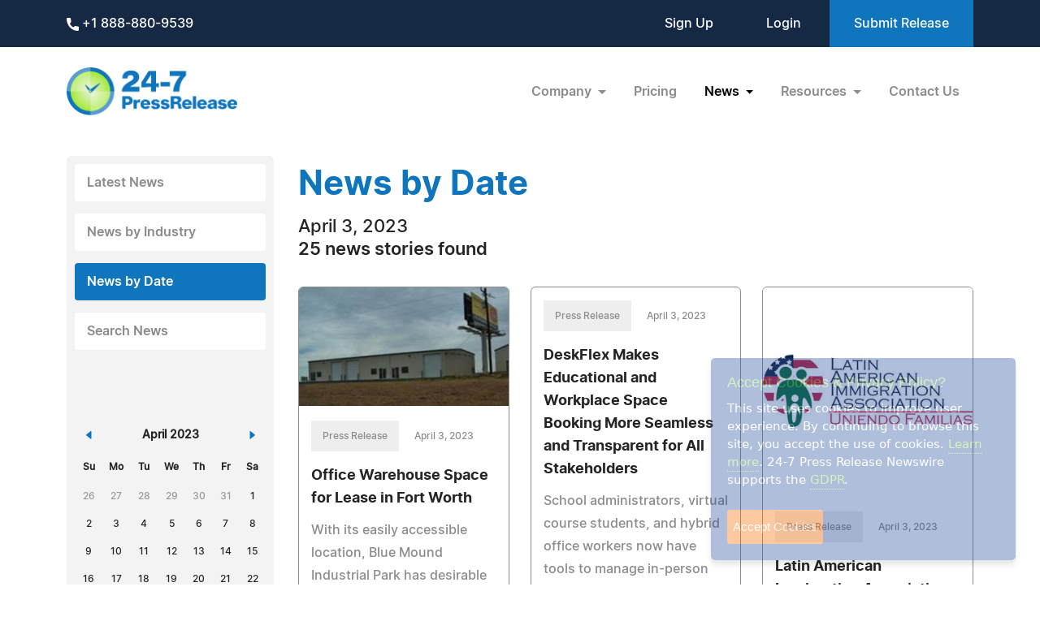

--- FILE ---
content_type: text/html; charset=UTF-8
request_url: https://www.24-7pressrelease.com/press_releases_by_date/20230403
body_size: 6360
content:
<!doctype html>
<html lang="en">
<head>
<meta charset="utf-8">
<meta name="viewport" content="width=device-width, initial-scale=1">
<title>News & Press Releases by Date | 24-7PressRelease.com</title>
<meta name="description" content="Browse through our archives on the News By Date page at 24-7 Press Release Newswire. Access historical press releases to explore trends, announcements, and news stories from specific dates." />
<meta name="keywords" content="24-7 Press Release, news by date, historical press releases, press release archives, date-specific news, news trends, past news stories" />
<meta name="robots" content="index, follow, archive" />
<link rel='shortcut icon' type='image/png' href='/assets/images/favicon.png' />
<link href="https://cdn.jsdelivr.net/npm/bootstrap@5.3.3/dist/css/bootstrap.min.css" rel="stylesheet" integrity="sha384-QWTKZyjpPEjISv5WaRU9OFeRpok6YctnYmDr5pNlyT2bRjXh0JMhjY6hW+ALEwIH" crossorigin="anonymous">
<link href="/assets/css/fonts.css" rel="stylesheet">
<link href="/assets/css/style.css" rel="stylesheet">
<link href="/assets/css/responsive.css" rel="stylesheet">
<link href="/assets/css/ihavecookies.css" rel="stylesheet">
<script type='text/javascript' src='https://platform-api.sharethis.com/js/sharethis.js#property=5abb1e65aa671e0013a4579b&product=sop' async='async'></script>
<link href="/assets/css/bootstrap-datepicker.css" rel="stylesheet">
<link rel="stylesheet" type="text/css" href="/assets/css/sharethis.css">
<link rel="canonical" href="https://www.24-7pressrelease.com/news_by_date/20230403" /></head>
<body>
  <header>
        <div class="top-header">
      <div class="container">
        <div class="d-flex align-items-center flex-wrap">
            <div class="phone-link">
              <a href="tel:+1 888-880-9539"> <img src="/assets/images/phone.svg" alt="Phone icon"> +1 888-880-9539</a>
            </div>
            <div class="ms-auto ext-link">
<a href="https://www.24-7pressrelease.com/sign_up">Sign Up</a> <a href="https://www.24-7pressrelease.com/login">Login</a>              <a href="/accountmanager/submit_release.php" class="submit-relbtn">Submit Release</a>
            </div>
        </div>
      </div>
    </div>
    <nav class="navbar navbar-expand-lg">
      <div class="container">
        <a class="navbar-brand" href="/">
          <img src="/assets/images/logo.png" alt="24-7PressRelease.com Logo">
        </a>
        <button class="navbar-toggler collapsed" type="button" data-bs-toggle="collapse" data-bs-target="#navbarSupportedContent" aria-controls="navbarSupportedContent" aria-expanded="false" aria-label="Toggle navigation">
          <span class="icon-bar"></span>
          <span class="icon-bar"></span>
          <span class="icon-bar"></span>
        </button>
        <div class="collapse navbar-collapse" id="navbarSupportedContent">
          <ul class="navbar-nav ms-auto">
            <li class="nav-item dropdown">
              <a class="nav-link dropdown-toggle" href="#" role="button" data-bs-toggle="dropdown" aria-expanded="false">
                Company
              </a>
              <ul class="dropdown-menu">
                <li><a class="dropdown-item" href="/about_us">About Us</a></li>
                <li><a class="dropdown-item" href="/who_uses_us">Who Uses Us</a></li>
                <li><a class="dropdown-item" href="/meet_the_team">Meet The Team</a></li>
                <li><a class="dropdown-item" href="/agency_discount_program">Agency Discount Program</a></li>
                <li><a class="dropdown-item" href="/writing_services">Writing Services</a></li>
              </ul>
            </li>
            <li class="nav-item">
              <a class="nav-link" href="/pricing">Pricing</a>
            </li>
            <li class="nav-item dropdown">
              <a class="nav-link dropdown-toggle active" href="#" role="button" data-bs-toggle="dropdown" aria-expanded="false">
                News
              </a>
              <ul class="dropdown-menu">
                <li><a class="dropdown-item" href="/latest_news">Latest News</a></li>
                <li><a class="dropdown-item" href="/news_by_industry">News by Industry</a></li>
                <li><a class="dropdown-item active" href="/news_by_date">News by Date</a></li>
                <li><a class="dropdown-item" href="/search_news">Search News</a></li>
                <li><a class="dropdown-item" href="/rss_feeds">RSS</a></li>
                <li><a class="dropdown-item" href="/news_widget">News Widget</a></li>
              </ul>
            </li>
            <li class="nav-item dropdown">
              <a class="nav-link dropdown-toggle" href="#" role="button" data-bs-toggle="dropdown" aria-expanded="false">
                Resources
              </a>
              <ul class="dropdown-menu">
                <li><a class="dropdown-item" href="/faq">FAQs</a></li>
                <li><a class="dropdown-item" href="/knowledge_base">Knowledge Base</a></li>
                <li><a class="dropdown-item" href="/content_guidelines">Content Guidelines</a></li>
                <li><a class="dropdown-item" href="/journalists">For Journalists</a></li>
              </ul>
            </li>
            <li class="nav-item">
              <a class="nav-link" href="/contact_us">Contact Us</a>
            </li>

          </ul>
        </div>
      </div>
    </nav>
  </header>
  <main>
    <div class="container">


      <div class="news-page">
        <div class="news-sidebar">
          <ul class="sidemenulist">
            <li><a href="/latest_news">Latest News</a></li>
            <li><a href="/news_by_industry">News by Industry</a></li>
            <li><a href="/news_by_date" class="active">News by Date</a></li>
            <li><a href="/search_news">Search News</a></li>
          </ul>
          <div id="datepicker" class="newsdate"></div>
        </div>

        <div class="news-section">
          <div class="ttile-section text-center text-md-start">
            <h2 class="text-blue fw-bold">News by Date</h2>
            <p class="mb-0 text-black">April 3, 2023</p>
            <p class="fw-semibold mb-0 text-black">25 news stories found</p>
          </div>
          <div class="grid">

            <div class="grid-item">
              <div class="news-card">
                <div class="img">
                  <a href="/press-release/498432/office-warehouse-space-for-lease-in-fort-worth"><img src="/assets/attachments/049/press_release_distribution_0498432_188067_2.jpg" alt="img"></a>
                </div>
                <div class="news-body">
                  <div>
                    <span class="prreles">Press Release</span>
                    <span class="date">April 3, 2023</span>
                  </div>
                  <div class="title"><a href="/press-release/498432/office-warehouse-space-for-lease-in-fort-worth">Office Warehouse Space for Lease in Fort Worth</a></div>
                  <div class="disc">With its easily accessible location, Blue Mound Industrial Park has desirable commercial space for lease for small business tenants</div>
                </div>
				<div class="d-flex align-items-center justify-content-center mb-3"><div class="st-custom-button" data-network="facebook" data-url="https://www.24-7pressrelease.com/press-release/498432/office-warehouse-space-for-lease-in-fort-worth"></div><div class="st-custom-button" data-network="twitter" data-url="https://www.24-7pressrelease.com/press-release/498432/office-warehouse-space-for-lease-in-fort-worth"></div><div class="st-custom-button" data-network="linkedin" data-url="https://www.24-7pressrelease.com/press-release/498432/office-warehouse-space-for-lease-in-fort-worth"></div><div class="st-custom-button" data-network="pinterest" data-url="https://www.24-7pressrelease.com/press-release/498432/office-warehouse-space-for-lease-in-fort-worth"></div><div class="st-custom-button" data-network="email" data-url="https://www.24-7pressrelease.com/press-release/498432/office-warehouse-space-for-lease-in-fort-worth"></div></div>                <a href="/press-release/498432/office-warehouse-space-for-lease-in-fort-worth" class="btn btn-primary">Read Press Release</a>
              </div>
            </div>


            <div class="grid-item">
              <div class="news-card">
                <div class="news-body pt-3">
                  <div>
                    <span class="prreles">Press Release</span>
                    <span class="date">April 3, 2023</span>
                  </div>
                  <div class="title"><a href="/press-release/499786/deskflex-makes-educational-and-workplace-space-booking-more-seamless-and-transparent-for-all-stakeholders">DeskFlex Makes Educational and Workplace Space Booking More Seamless and Transparent for All Stakeholders</a></div>
                  <div class="disc">School administrators, virtual course students, and hybrid office workers now have tools to manage in-person study and work schedules</div>
                </div>
				<div class="d-flex align-items-center justify-content-center mb-3"><div class="st-custom-button" data-network="facebook" data-url="https://www.24-7pressrelease.com/press-release/499786/deskflex-makes-educational-and-workplace-space-booking-more-seamless-and-transparent-for-all-stakeholders"></div><div class="st-custom-button" data-network="twitter" data-url="https://www.24-7pressrelease.com/press-release/499786/deskflex-makes-educational-and-workplace-space-booking-more-seamless-and-transparent-for-all-stakeholders"></div><div class="st-custom-button" data-network="linkedin" data-url="https://www.24-7pressrelease.com/press-release/499786/deskflex-makes-educational-and-workplace-space-booking-more-seamless-and-transparent-for-all-stakeholders"></div><div class="st-custom-button" data-network="pinterest" data-url="https://www.24-7pressrelease.com/press-release/499786/deskflex-makes-educational-and-workplace-space-booking-more-seamless-and-transparent-for-all-stakeholders"></div><div class="st-custom-button" data-network="email" data-url="https://www.24-7pressrelease.com/press-release/499786/deskflex-makes-educational-and-workplace-space-booking-more-seamless-and-transparent-for-all-stakeholders"></div></div>                <a href="/press-release/499786/deskflex-makes-educational-and-workplace-space-booking-more-seamless-and-transparent-for-all-stakeholders" class="btn btn-primary">Read Press Release</a>
              </div>
            </div>


            <div class="grid-item">
              <div class="news-card">
                <div class="img">
                  <a href="/press-release/499804/latin-american-immigration-association-launches-innovative-online-training-program-for-aspiring-immigration-consultants-and-comprehensive-support-for-clients-seeking-immigration-services"><img src="/assets/attachments/049/press_release_distribution_0499804_189856_2.jpg" alt="img"></a>
                </div>
                <div class="news-body">
                  <div>
                    <span class="prreles">Press Release</span>
                    <span class="date">April 3, 2023</span>
                  </div>
                  <div class="title"><a href="/press-release/499804/latin-american-immigration-association-launches-innovative-online-training-program-for-aspiring-immigration-consultants-and-comprehensive-support-for-clients-seeking-immigration-services">Latin American Immigration Association Launches Innovative Online Training Program for Aspiring Immigration Consultants and Comprehensive Support for Clients Seeking Immigration Services</a></div>
                  <div class="disc">Latin American Immigration Association offers a comprehensive array of services to individuals seeking immigration consulting services.</div>
                </div>
				<div class="d-flex align-items-center justify-content-center mb-3"><div class="st-custom-button" data-network="facebook" data-url="https://www.24-7pressrelease.com/press-release/499804/latin-american-immigration-association-launches-innovative-online-training-program-for-aspiring-immigration-consultants-and-comprehensive-support-for-clients-seeking-immigration-services"></div><div class="st-custom-button" data-network="twitter" data-url="https://www.24-7pressrelease.com/press-release/499804/latin-american-immigration-association-launches-innovative-online-training-program-for-aspiring-immigration-consultants-and-comprehensive-support-for-clients-seeking-immigration-services"></div><div class="st-custom-button" data-network="linkedin" data-url="https://www.24-7pressrelease.com/press-release/499804/latin-american-immigration-association-launches-innovative-online-training-program-for-aspiring-immigration-consultants-and-comprehensive-support-for-clients-seeking-immigration-services"></div><div class="st-custom-button" data-network="pinterest" data-url="https://www.24-7pressrelease.com/press-release/499804/latin-american-immigration-association-launches-innovative-online-training-program-for-aspiring-immigration-consultants-and-comprehensive-support-for-clients-seeking-immigration-services"></div><div class="st-custom-button" data-network="email" data-url="https://www.24-7pressrelease.com/press-release/499804/latin-american-immigration-association-launches-innovative-online-training-program-for-aspiring-immigration-consultants-and-comprehensive-support-for-clients-seeking-immigration-services"></div></div>                <a href="/press-release/499804/latin-american-immigration-association-launches-innovative-online-training-program-for-aspiring-immigration-consultants-and-comprehensive-support-for-clients-seeking-immigration-services" class="btn btn-primary">Read Press Release</a>
              </div>
            </div>


            <div class="grid-item">
              <div class="news-card">
                <div class="img">
                  <a href="/press-release/499825/birch-assist-is-now-available-on-the-genesys-appfoundry"><img src="/assets/attachments/049/press_release_distribution_0499825_189886_2.jpg" alt="img"></a>
                </div>
                <div class="news-body">
                  <div>
                    <span class="prreles">Press Release</span>
                    <span class="date">April 3, 2023</span>
                  </div>
                  <div class="title"><a href="/press-release/499825/birch-assist-is-now-available-on-the-genesys-appfoundry">Birch Assist is Now Available on the GENESYS AppFoundry</a></div>
                  <div class="disc">Reduce average handle time while improving the customer experience.</div>
                </div>
				<div class="d-flex align-items-center justify-content-center mb-3"><div class="st-custom-button" data-network="facebook" data-url="https://www.24-7pressrelease.com/press-release/499825/birch-assist-is-now-available-on-the-genesys-appfoundry"></div><div class="st-custom-button" data-network="twitter" data-url="https://www.24-7pressrelease.com/press-release/499825/birch-assist-is-now-available-on-the-genesys-appfoundry"></div><div class="st-custom-button" data-network="linkedin" data-url="https://www.24-7pressrelease.com/press-release/499825/birch-assist-is-now-available-on-the-genesys-appfoundry"></div><div class="st-custom-button" data-network="pinterest" data-url="https://www.24-7pressrelease.com/press-release/499825/birch-assist-is-now-available-on-the-genesys-appfoundry"></div><div class="st-custom-button" data-network="email" data-url="https://www.24-7pressrelease.com/press-release/499825/birch-assist-is-now-available-on-the-genesys-appfoundry"></div></div>                <a href="/press-release/499825/birch-assist-is-now-available-on-the-genesys-appfoundry" class="btn btn-primary">Read Press Release</a>
              </div>
            </div>


            <div class="grid-item">
              <div class="news-card">
                <div class="news-body pt-3">
                  <div>
                    <span class="prreles">Press Release</span>
                    <span class="date">April 3, 2023</span>
                  </div>
                  <div class="title"><a href="/press-release/499767/the-upton-economic-development-board-upton-chamber-of-commerce-launch-redesigned-business-focused-websites">The Upton Economic Development Board & Upton Chamber of Commerce Launch Redesigned Business-Focused Websites</a></div>
                  <div class="disc">Redesigned Websites Provide User-Friendly Experience to Showcase Upton's Unique Qualities and Opportunities for Growth</div>
                </div>
				<div class="d-flex align-items-center justify-content-center mb-3"><div class="st-custom-button" data-network="facebook" data-url="https://www.24-7pressrelease.com/press-release/499767/the-upton-economic-development-board-upton-chamber-of-commerce-launch-redesigned-business-focused-websites"></div><div class="st-custom-button" data-network="twitter" data-url="https://www.24-7pressrelease.com/press-release/499767/the-upton-economic-development-board-upton-chamber-of-commerce-launch-redesigned-business-focused-websites"></div><div class="st-custom-button" data-network="linkedin" data-url="https://www.24-7pressrelease.com/press-release/499767/the-upton-economic-development-board-upton-chamber-of-commerce-launch-redesigned-business-focused-websites"></div><div class="st-custom-button" data-network="pinterest" data-url="https://www.24-7pressrelease.com/press-release/499767/the-upton-economic-development-board-upton-chamber-of-commerce-launch-redesigned-business-focused-websites"></div><div class="st-custom-button" data-network="email" data-url="https://www.24-7pressrelease.com/press-release/499767/the-upton-economic-development-board-upton-chamber-of-commerce-launch-redesigned-business-focused-websites"></div></div>                <a href="/press-release/499767/the-upton-economic-development-board-upton-chamber-of-commerce-launch-redesigned-business-focused-websites" class="btn btn-primary">Read Press Release</a>
              </div>
            </div>


            <div class="grid-item">
              <div class="news-card">
                <div class="news-body pt-3">
                  <div>
                    <span class="prreles">Press Release</span>
                    <span class="date">April 3, 2023</span>
                  </div>
                  <div class="title"><a href="/press-release/499794/belinda-n-marshall-celebrated-for-dedication-to-the-field-of-industrial-hygiene">Belinda N. Marshall Celebrated for Dedication to the Field of Industrial Hygiene</a></div>
                  <div class="disc">Belinda Nicole Marshall channels years of expertise to her work with International Safety Systems</div>
                </div>
				<div class="d-flex align-items-center justify-content-center mb-3"><div class="st-custom-button" data-network="facebook" data-url="https://www.24-7pressrelease.com/press-release/499794/belinda-n-marshall-celebrated-for-dedication-to-the-field-of-industrial-hygiene"></div><div class="st-custom-button" data-network="twitter" data-url="https://www.24-7pressrelease.com/press-release/499794/belinda-n-marshall-celebrated-for-dedication-to-the-field-of-industrial-hygiene"></div><div class="st-custom-button" data-network="linkedin" data-url="https://www.24-7pressrelease.com/press-release/499794/belinda-n-marshall-celebrated-for-dedication-to-the-field-of-industrial-hygiene"></div><div class="st-custom-button" data-network="pinterest" data-url="https://www.24-7pressrelease.com/press-release/499794/belinda-n-marshall-celebrated-for-dedication-to-the-field-of-industrial-hygiene"></div><div class="st-custom-button" data-network="email" data-url="https://www.24-7pressrelease.com/press-release/499794/belinda-n-marshall-celebrated-for-dedication-to-the-field-of-industrial-hygiene"></div></div>                <a href="/press-release/499794/belinda-n-marshall-celebrated-for-dedication-to-the-field-of-industrial-hygiene" class="btn btn-primary">Read Press Release</a>
              </div>
            </div>


            <div class="grid-item">
              <div class="news-card">
                <div class="news-body pt-3">
                  <div>
                    <span class="prreles">Press Release</span>
                    <span class="date">April 3, 2023</span>
                  </div>
                  <div class="title"><a href="/press-release/499796/joanne-c-rene-recognized-by-marquis-whos-who">Joanne C. Rene Recognized by Marquis Who's Who</a></div>
                  <div class="disc">Joanne C. Rene serves as an expert in sales, hospitality, events planning and Haitian cuisine</div>
                </div>
				<div class="d-flex align-items-center justify-content-center mb-3"><div class="st-custom-button" data-network="facebook" data-url="https://www.24-7pressrelease.com/press-release/499796/joanne-c-rene-recognized-by-marquis-whos-who"></div><div class="st-custom-button" data-network="twitter" data-url="https://www.24-7pressrelease.com/press-release/499796/joanne-c-rene-recognized-by-marquis-whos-who"></div><div class="st-custom-button" data-network="linkedin" data-url="https://www.24-7pressrelease.com/press-release/499796/joanne-c-rene-recognized-by-marquis-whos-who"></div><div class="st-custom-button" data-network="pinterest" data-url="https://www.24-7pressrelease.com/press-release/499796/joanne-c-rene-recognized-by-marquis-whos-who"></div><div class="st-custom-button" data-network="email" data-url="https://www.24-7pressrelease.com/press-release/499796/joanne-c-rene-recognized-by-marquis-whos-who"></div></div>                <a href="/press-release/499796/joanne-c-rene-recognized-by-marquis-whos-who" class="btn btn-primary">Read Press Release</a>
              </div>
            </div>


            <div class="grid-item">
              <div class="news-card">
                <div class="news-body pt-3">
                  <div>
                    <span class="prreles">Press Release</span>
                    <span class="date">April 3, 2023</span>
                  </div>
                  <div class="title"><a href="/press-release/499797/john-w-johnson-sr-phd-recognized-by-marquis-whos-who">John W. Johnson Sr., PhD, Recognized by Marquis Who's Who</a></div>
                  <div class="disc">John W. Johnson Sr. serves as an expert in correction facility safety and leadership</div>
                </div>
				<div class="d-flex align-items-center justify-content-center mb-3"><div class="st-custom-button" data-network="facebook" data-url="https://www.24-7pressrelease.com/press-release/499797/john-w-johnson-sr-phd-recognized-by-marquis-whos-who"></div><div class="st-custom-button" data-network="twitter" data-url="https://www.24-7pressrelease.com/press-release/499797/john-w-johnson-sr-phd-recognized-by-marquis-whos-who"></div><div class="st-custom-button" data-network="linkedin" data-url="https://www.24-7pressrelease.com/press-release/499797/john-w-johnson-sr-phd-recognized-by-marquis-whos-who"></div><div class="st-custom-button" data-network="pinterest" data-url="https://www.24-7pressrelease.com/press-release/499797/john-w-johnson-sr-phd-recognized-by-marquis-whos-who"></div><div class="st-custom-button" data-network="email" data-url="https://www.24-7pressrelease.com/press-release/499797/john-w-johnson-sr-phd-recognized-by-marquis-whos-who"></div></div>                <a href="/press-release/499797/john-w-johnson-sr-phd-recognized-by-marquis-whos-who" class="btn btn-primary">Read Press Release</a>
              </div>
            </div>


            <div class="grid-item">
              <div class="news-card">
                <div class="news-body pt-3">
                  <div>
                    <span class="prreles">Press Release</span>
                    <span class="date">April 3, 2023</span>
                  </div>
                  <div class="title"><a href="/press-release/499798/pam-pearson-sams-lcsw-has-been-inducted-into-the-prestigious-marquis-whos-who-biographical-registry">Pam Pearson Sams, LCSW, has been Inducted into the Prestigious Marquis Who's Who Biographical Registry</a></div>
                  <div class="disc">Pam Pearson Sams is recognized for her dedicated work as a health resource navigator with Easterseals Florida, Inc.</div>
                </div>
				<div class="d-flex align-items-center justify-content-center mb-3"><div class="st-custom-button" data-network="facebook" data-url="https://www.24-7pressrelease.com/press-release/499798/pam-pearson-sams-lcsw-has-been-inducted-into-the-prestigious-marquis-whos-who-biographical-registry"></div><div class="st-custom-button" data-network="twitter" data-url="https://www.24-7pressrelease.com/press-release/499798/pam-pearson-sams-lcsw-has-been-inducted-into-the-prestigious-marquis-whos-who-biographical-registry"></div><div class="st-custom-button" data-network="linkedin" data-url="https://www.24-7pressrelease.com/press-release/499798/pam-pearson-sams-lcsw-has-been-inducted-into-the-prestigious-marquis-whos-who-biographical-registry"></div><div class="st-custom-button" data-network="pinterest" data-url="https://www.24-7pressrelease.com/press-release/499798/pam-pearson-sams-lcsw-has-been-inducted-into-the-prestigious-marquis-whos-who-biographical-registry"></div><div class="st-custom-button" data-network="email" data-url="https://www.24-7pressrelease.com/press-release/499798/pam-pearson-sams-lcsw-has-been-inducted-into-the-prestigious-marquis-whos-who-biographical-registry"></div></div>                <a href="/press-release/499798/pam-pearson-sams-lcsw-has-been-inducted-into-the-prestigious-marquis-whos-who-biographical-registry" class="btn btn-primary">Read Press Release</a>
              </div>
            </div>


            <div class="grid-item">
              <div class="news-card">
                <div class="news-body pt-3">
                  <div>
                    <span class="prreles">Press Release</span>
                    <span class="date">April 3, 2023</span>
                  </div>
                  <div class="title"><a href="/press-release/499799/dionne-rochelle-wilson-csm-cest-has-been-inducted-into-the-prestigious-marquis-whos-who-biographical-registry">Dionne Rochelle Wilson, CSM, CEST, has been Inducted into the Prestigious Marquis Who's Who Biographical Registry</a></div>
                  <div class="disc">Dionne Rochelle Wilson is recognized for her expertise as a safety and operations manager with the Center for Human Services</div>
                </div>
				<div class="d-flex align-items-center justify-content-center mb-3"><div class="st-custom-button" data-network="facebook" data-url="https://www.24-7pressrelease.com/press-release/499799/dionne-rochelle-wilson-csm-cest-has-been-inducted-into-the-prestigious-marquis-whos-who-biographical-registry"></div><div class="st-custom-button" data-network="twitter" data-url="https://www.24-7pressrelease.com/press-release/499799/dionne-rochelle-wilson-csm-cest-has-been-inducted-into-the-prestigious-marquis-whos-who-biographical-registry"></div><div class="st-custom-button" data-network="linkedin" data-url="https://www.24-7pressrelease.com/press-release/499799/dionne-rochelle-wilson-csm-cest-has-been-inducted-into-the-prestigious-marquis-whos-who-biographical-registry"></div><div class="st-custom-button" data-network="pinterest" data-url="https://www.24-7pressrelease.com/press-release/499799/dionne-rochelle-wilson-csm-cest-has-been-inducted-into-the-prestigious-marquis-whos-who-biographical-registry"></div><div class="st-custom-button" data-network="email" data-url="https://www.24-7pressrelease.com/press-release/499799/dionne-rochelle-wilson-csm-cest-has-been-inducted-into-the-prestigious-marquis-whos-who-biographical-registry"></div></div>                <a href="/press-release/499799/dionne-rochelle-wilson-csm-cest-has-been-inducted-into-the-prestigious-marquis-whos-who-biographical-registry" class="btn btn-primary">Read Press Release</a>
              </div>
            </div>


            <div class="grid-item">
              <div class="news-card">
                <div class="news-body pt-3">
                  <div>
                    <span class="prreles">Press Release</span>
                    <span class="date">April 3, 2023</span>
                  </div>
                  <div class="title"><a href="/press-release/499800/dnyanesh-s-patkar-has-been-inducted-into-the-prestigious-marquis-whos-who-biographical-registry">Dnyanesh S. Patkar has been Inducted into the Prestigious Marquis Who's Who Biographical Registry</a></div>
                  <div class="disc">Mr. Dnyanesh S. Patkar is recognized for his expertise as the head of transportation and logistics for Amazon Web Services, Global Specialty Practice</div>
                </div>
				<div class="d-flex align-items-center justify-content-center mb-3"><div class="st-custom-button" data-network="facebook" data-url="https://www.24-7pressrelease.com/press-release/499800/dnyanesh-s-patkar-has-been-inducted-into-the-prestigious-marquis-whos-who-biographical-registry"></div><div class="st-custom-button" data-network="twitter" data-url="https://www.24-7pressrelease.com/press-release/499800/dnyanesh-s-patkar-has-been-inducted-into-the-prestigious-marquis-whos-who-biographical-registry"></div><div class="st-custom-button" data-network="linkedin" data-url="https://www.24-7pressrelease.com/press-release/499800/dnyanesh-s-patkar-has-been-inducted-into-the-prestigious-marquis-whos-who-biographical-registry"></div><div class="st-custom-button" data-network="pinterest" data-url="https://www.24-7pressrelease.com/press-release/499800/dnyanesh-s-patkar-has-been-inducted-into-the-prestigious-marquis-whos-who-biographical-registry"></div><div class="st-custom-button" data-network="email" data-url="https://www.24-7pressrelease.com/press-release/499800/dnyanesh-s-patkar-has-been-inducted-into-the-prestigious-marquis-whos-who-biographical-registry"></div></div>                <a href="/press-release/499800/dnyanesh-s-patkar-has-been-inducted-into-the-prestigious-marquis-whos-who-biographical-registry" class="btn btn-primary">Read Press Release</a>
              </div>
            </div>


            <div class="grid-item">
              <div class="news-card">
                <div class="news-body pt-3">
                  <div>
                    <span class="prreles">Press Release</span>
                    <span class="date">April 3, 2023</span>
                  </div>
                  <div class="title"><a href="/press-release/499801/ken-dakan-has-been-inducted-into-the-prestigious-marquis-whos-who-biographical-registry">Ken Dakan has been Inducted into the Prestigious Marquis Who's Who Biographical Registry</a></div>
                  <div class="disc">Mr. Dakan is recognized for his dedicated career as an educator</div>
                </div>
				<div class="d-flex align-items-center justify-content-center mb-3"><div class="st-custom-button" data-network="facebook" data-url="https://www.24-7pressrelease.com/press-release/499801/ken-dakan-has-been-inducted-into-the-prestigious-marquis-whos-who-biographical-registry"></div><div class="st-custom-button" data-network="twitter" data-url="https://www.24-7pressrelease.com/press-release/499801/ken-dakan-has-been-inducted-into-the-prestigious-marquis-whos-who-biographical-registry"></div><div class="st-custom-button" data-network="linkedin" data-url="https://www.24-7pressrelease.com/press-release/499801/ken-dakan-has-been-inducted-into-the-prestigious-marquis-whos-who-biographical-registry"></div><div class="st-custom-button" data-network="pinterest" data-url="https://www.24-7pressrelease.com/press-release/499801/ken-dakan-has-been-inducted-into-the-prestigious-marquis-whos-who-biographical-registry"></div><div class="st-custom-button" data-network="email" data-url="https://www.24-7pressrelease.com/press-release/499801/ken-dakan-has-been-inducted-into-the-prestigious-marquis-whos-who-biographical-registry"></div></div>                <a href="/press-release/499801/ken-dakan-has-been-inducted-into-the-prestigious-marquis-whos-who-biographical-registry" class="btn btn-primary">Read Press Release</a>
              </div>
            </div>


            <div class="grid-item">
              <div class="news-card">
                <div class="news-body pt-3">
                  <div>
                    <span class="prreles">Press Release</span>
                    <span class="date">April 3, 2023</span>
                  </div>
                  <div class="title"><a href="/press-release/499802/andrew-blair-celebrated-for-dedication-to-the-field-of-business">Andrew Blair Celebrated for Dedication to the Field of Business</a></div>
                  <div class="disc">Andrew Blair channels decades of experience to his work with GMi Companies and Tablet and Ticket</div>
                </div>
				<div class="d-flex align-items-center justify-content-center mb-3"><div class="st-custom-button" data-network="facebook" data-url="https://www.24-7pressrelease.com/press-release/499802/andrew-blair-celebrated-for-dedication-to-the-field-of-business"></div><div class="st-custom-button" data-network="twitter" data-url="https://www.24-7pressrelease.com/press-release/499802/andrew-blair-celebrated-for-dedication-to-the-field-of-business"></div><div class="st-custom-button" data-network="linkedin" data-url="https://www.24-7pressrelease.com/press-release/499802/andrew-blair-celebrated-for-dedication-to-the-field-of-business"></div><div class="st-custom-button" data-network="pinterest" data-url="https://www.24-7pressrelease.com/press-release/499802/andrew-blair-celebrated-for-dedication-to-the-field-of-business"></div><div class="st-custom-button" data-network="email" data-url="https://www.24-7pressrelease.com/press-release/499802/andrew-blair-celebrated-for-dedication-to-the-field-of-business"></div></div>                <a href="/press-release/499802/andrew-blair-celebrated-for-dedication-to-the-field-of-business" class="btn btn-primary">Read Press Release</a>
              </div>
            </div>


            <div class="grid-item">
              <div class="news-card">
                <div class="news-body pt-3">
                  <div>
                    <span class="prreles">Press Release</span>
                    <span class="date">April 3, 2023</span>
                  </div>
                  <div class="title"><a href="/press-release/499803/stephen-a-michon-celebrated-for-dedication-to-the-field-of-engineering">Stephen A. Michon Celebrated for Dedication to the Field of Engineering</a></div>
                  <div class="disc">Stephen Andrew Michon specializes in mold-making in his work with Zero Tolerance and Sunspot Tooling Systems</div>
                </div>
				<div class="d-flex align-items-center justify-content-center mb-3"><div class="st-custom-button" data-network="facebook" data-url="https://www.24-7pressrelease.com/press-release/499803/stephen-a-michon-celebrated-for-dedication-to-the-field-of-engineering"></div><div class="st-custom-button" data-network="twitter" data-url="https://www.24-7pressrelease.com/press-release/499803/stephen-a-michon-celebrated-for-dedication-to-the-field-of-engineering"></div><div class="st-custom-button" data-network="linkedin" data-url="https://www.24-7pressrelease.com/press-release/499803/stephen-a-michon-celebrated-for-dedication-to-the-field-of-engineering"></div><div class="st-custom-button" data-network="pinterest" data-url="https://www.24-7pressrelease.com/press-release/499803/stephen-a-michon-celebrated-for-dedication-to-the-field-of-engineering"></div><div class="st-custom-button" data-network="email" data-url="https://www.24-7pressrelease.com/press-release/499803/stephen-a-michon-celebrated-for-dedication-to-the-field-of-engineering"></div></div>                <a href="/press-release/499803/stephen-a-michon-celebrated-for-dedication-to-the-field-of-engineering" class="btn btn-primary">Read Press Release</a>
              </div>
            </div>


            <div class="grid-item">
              <div class="news-card">
                <div class="news-body pt-3">
                  <div>
                    <span class="prreles">Press Release</span>
                    <span class="date">April 3, 2023</span>
                  </div>
                  <div class="title"><a href="/press-release/499806/paul-a-crawford-lauded-for-excellence-in-the-metallurgy-industry">Paul A. Crawford Lauded for Excellence in the Metallurgy Industry</a></div>
                  <div class="disc">Paul Crawford specializes in powder metallurgy with Sintered Metal Consulting, LLC</div>
                </div>
				<div class="d-flex align-items-center justify-content-center mb-3"><div class="st-custom-button" data-network="facebook" data-url="https://www.24-7pressrelease.com/press-release/499806/paul-a-crawford-lauded-for-excellence-in-the-metallurgy-industry"></div><div class="st-custom-button" data-network="twitter" data-url="https://www.24-7pressrelease.com/press-release/499806/paul-a-crawford-lauded-for-excellence-in-the-metallurgy-industry"></div><div class="st-custom-button" data-network="linkedin" data-url="https://www.24-7pressrelease.com/press-release/499806/paul-a-crawford-lauded-for-excellence-in-the-metallurgy-industry"></div><div class="st-custom-button" data-network="pinterest" data-url="https://www.24-7pressrelease.com/press-release/499806/paul-a-crawford-lauded-for-excellence-in-the-metallurgy-industry"></div><div class="st-custom-button" data-network="email" data-url="https://www.24-7pressrelease.com/press-release/499806/paul-a-crawford-lauded-for-excellence-in-the-metallurgy-industry"></div></div>                <a href="/press-release/499806/paul-a-crawford-lauded-for-excellence-in-the-metallurgy-industry" class="btn btn-primary">Read Press Release</a>
              </div>
            </div>


            <div class="grid-item">
              <div class="news-card">
                <div class="news-body pt-3">
                  <div>
                    <span class="prreles">Press Release</span>
                    <span class="date">April 3, 2023</span>
                  </div>
                  <div class="title"><a href="/press-release/499809/samantha-s-card-lauded-for-excellence-in-athletics-business-and-marketing">Samantha S. Card Lauded for Excellence in Athletics, Business, and Marketing</a></div>
                  <div class="disc">Samantha Card channels years of expertise into her work with Success Beyond Game Day</div>
                </div>
				<div class="d-flex align-items-center justify-content-center mb-3"><div class="st-custom-button" data-network="facebook" data-url="https://www.24-7pressrelease.com/press-release/499809/samantha-s-card-lauded-for-excellence-in-athletics-business-and-marketing"></div><div class="st-custom-button" data-network="twitter" data-url="https://www.24-7pressrelease.com/press-release/499809/samantha-s-card-lauded-for-excellence-in-athletics-business-and-marketing"></div><div class="st-custom-button" data-network="linkedin" data-url="https://www.24-7pressrelease.com/press-release/499809/samantha-s-card-lauded-for-excellence-in-athletics-business-and-marketing"></div><div class="st-custom-button" data-network="pinterest" data-url="https://www.24-7pressrelease.com/press-release/499809/samantha-s-card-lauded-for-excellence-in-athletics-business-and-marketing"></div><div class="st-custom-button" data-network="email" data-url="https://www.24-7pressrelease.com/press-release/499809/samantha-s-card-lauded-for-excellence-in-athletics-business-and-marketing"></div></div>                <a href="/press-release/499809/samantha-s-card-lauded-for-excellence-in-athletics-business-and-marketing" class="btn btn-primary">Read Press Release</a>
              </div>
            </div>


            <div class="grid-item">
              <div class="news-card">
                <div class="news-body pt-3">
                  <div>
                    <span class="prreles">Press Release</span>
                    <span class="date">April 3, 2023</span>
                  </div>
                  <div class="title"><a href="/press-release/499810/devipriya-anand-recognized-for-distinguished-performance-in-logistics-and-supply-chain-management">Devipriya Anand Recognized for Distinguished Performance in Logistics and Supply Chain Management</a></div>
                  <div class="disc">Devipriya Anand excels in the field of supply chain management for various industries</div>
                </div>
				<div class="d-flex align-items-center justify-content-center mb-3"><div class="st-custom-button" data-network="facebook" data-url="https://www.24-7pressrelease.com/press-release/499810/devipriya-anand-recognized-for-distinguished-performance-in-logistics-and-supply-chain-management"></div><div class="st-custom-button" data-network="twitter" data-url="https://www.24-7pressrelease.com/press-release/499810/devipriya-anand-recognized-for-distinguished-performance-in-logistics-and-supply-chain-management"></div><div class="st-custom-button" data-network="linkedin" data-url="https://www.24-7pressrelease.com/press-release/499810/devipriya-anand-recognized-for-distinguished-performance-in-logistics-and-supply-chain-management"></div><div class="st-custom-button" data-network="pinterest" data-url="https://www.24-7pressrelease.com/press-release/499810/devipriya-anand-recognized-for-distinguished-performance-in-logistics-and-supply-chain-management"></div><div class="st-custom-button" data-network="email" data-url="https://www.24-7pressrelease.com/press-release/499810/devipriya-anand-recognized-for-distinguished-performance-in-logistics-and-supply-chain-management"></div></div>                <a href="/press-release/499810/devipriya-anand-recognized-for-distinguished-performance-in-logistics-and-supply-chain-management" class="btn btn-primary">Read Press Release</a>
              </div>
            </div>


            <div class="grid-item">
              <div class="news-card">
                <div class="news-body pt-3">
                  <div>
                    <span class="prreles">Press Release</span>
                    <span class="date">April 3, 2023</span>
                  </div>
                  <div class="title"><a href="/press-release/499811/dr-michael-angelo-james-featured-in-marquis-whos-who-millennium-magazine">Dr. Michael-Angelo James Featured in Marquis Who's Who Millennium Magazine</a></div>
                  <div class="disc">Dr. Michael-Angelo James earns prominent placement in Millennium Magazine's Tenth Edition</div>
                </div>
				<div class="d-flex align-items-center justify-content-center mb-3"><div class="st-custom-button" data-network="facebook" data-url="https://www.24-7pressrelease.com/press-release/499811/dr-michael-angelo-james-featured-in-marquis-whos-who-millennium-magazine"></div><div class="st-custom-button" data-network="twitter" data-url="https://www.24-7pressrelease.com/press-release/499811/dr-michael-angelo-james-featured-in-marquis-whos-who-millennium-magazine"></div><div class="st-custom-button" data-network="linkedin" data-url="https://www.24-7pressrelease.com/press-release/499811/dr-michael-angelo-james-featured-in-marquis-whos-who-millennium-magazine"></div><div class="st-custom-button" data-network="pinterest" data-url="https://www.24-7pressrelease.com/press-release/499811/dr-michael-angelo-james-featured-in-marquis-whos-who-millennium-magazine"></div><div class="st-custom-button" data-network="email" data-url="https://www.24-7pressrelease.com/press-release/499811/dr-michael-angelo-james-featured-in-marquis-whos-who-millennium-magazine"></div></div>                <a href="/press-release/499811/dr-michael-angelo-james-featured-in-marquis-whos-who-millennium-magazine" class="btn btn-primary">Read Press Release</a>
              </div>
            </div>


            <div class="grid-item">
              <div class="news-card">
                <div class="news-body pt-3">
                  <div>
                    <span class="prreles">Press Release</span>
                    <span class="date">April 3, 2023</span>
                  </div>
                  <div class="title"><a href="/press-release/499812/birger-b-back-phd-faps-has-been-inducted-into-the-prestigious-marquis-whos-who-biographical-registry">Birger B. Back, PhD, FAPS, has been Inducted into the Prestigious Marquis Who's Who Biographical Registry</a></div>
                  <div class="disc">Birger B. Back is recognized for his expertise as a senior physicist at Argonne National Laboratory</div>
                </div>
				<div class="d-flex align-items-center justify-content-center mb-3"><div class="st-custom-button" data-network="facebook" data-url="https://www.24-7pressrelease.com/press-release/499812/birger-b-back-phd-faps-has-been-inducted-into-the-prestigious-marquis-whos-who-biographical-registry"></div><div class="st-custom-button" data-network="twitter" data-url="https://www.24-7pressrelease.com/press-release/499812/birger-b-back-phd-faps-has-been-inducted-into-the-prestigious-marquis-whos-who-biographical-registry"></div><div class="st-custom-button" data-network="linkedin" data-url="https://www.24-7pressrelease.com/press-release/499812/birger-b-back-phd-faps-has-been-inducted-into-the-prestigious-marquis-whos-who-biographical-registry"></div><div class="st-custom-button" data-network="pinterest" data-url="https://www.24-7pressrelease.com/press-release/499812/birger-b-back-phd-faps-has-been-inducted-into-the-prestigious-marquis-whos-who-biographical-registry"></div><div class="st-custom-button" data-network="email" data-url="https://www.24-7pressrelease.com/press-release/499812/birger-b-back-phd-faps-has-been-inducted-into-the-prestigious-marquis-whos-who-biographical-registry"></div></div>                <a href="/press-release/499812/birger-b-back-phd-faps-has-been-inducted-into-the-prestigious-marquis-whos-who-biographical-registry" class="btn btn-primary">Read Press Release</a>
              </div>
            </div>


            <div class="grid-item">
              <div class="news-card">
                <div class="news-body pt-3">
                  <div>
                    <span class="prreles">Press Release</span>
                    <span class="date">April 3, 2023</span>
                  </div>
                  <div class="title"><a href="/press-release/499813/robert-bohle-phd-presented-with-the-albert-nelson-marquis-lifetime-achievement-award-by-marquis-whos-who">Robert Bohle, PhD, Presented with the Albert Nelson Marquis Lifetime Achievement Award by Marquis Who's Who</a></div>
                  <div class="disc">Dr. Robert Bohle has been endorsed by Marquis Who's Who as a leader in higher education, communications, and art</div>
                </div>
				<div class="d-flex align-items-center justify-content-center mb-3"><div class="st-custom-button" data-network="facebook" data-url="https://www.24-7pressrelease.com/press-release/499813/robert-bohle-phd-presented-with-the-albert-nelson-marquis-lifetime-achievement-award-by-marquis-whos-who"></div><div class="st-custom-button" data-network="twitter" data-url="https://www.24-7pressrelease.com/press-release/499813/robert-bohle-phd-presented-with-the-albert-nelson-marquis-lifetime-achievement-award-by-marquis-whos-who"></div><div class="st-custom-button" data-network="linkedin" data-url="https://www.24-7pressrelease.com/press-release/499813/robert-bohle-phd-presented-with-the-albert-nelson-marquis-lifetime-achievement-award-by-marquis-whos-who"></div><div class="st-custom-button" data-network="pinterest" data-url="https://www.24-7pressrelease.com/press-release/499813/robert-bohle-phd-presented-with-the-albert-nelson-marquis-lifetime-achievement-award-by-marquis-whos-who"></div><div class="st-custom-button" data-network="email" data-url="https://www.24-7pressrelease.com/press-release/499813/robert-bohle-phd-presented-with-the-albert-nelson-marquis-lifetime-achievement-award-by-marquis-whos-who"></div></div>                <a href="/press-release/499813/robert-bohle-phd-presented-with-the-albert-nelson-marquis-lifetime-achievement-award-by-marquis-whos-who" class="btn btn-primary">Read Press Release</a>
              </div>
            </div>


          </div>

          <nav>
			<ul class="pagination"><li class="page-item"><a class="page-link active">1</a></li><li class="page-item"><a href="/news_by_date/20230403/2" class="page-link" data-ci-pagination-page="2">2</a></li><li class="page-item"><a href="/news_by_date/20230403/2" class="page-link" data-ci-pagination-page="2" rel="next">Next</a></li></ul>          </nav>
        </div>


      </div>

    </div>
  </main>
    <footer>
    <div class="container">
      <div class="row">
        <div class="col-lg-4 col-md-5">
          <a href="/">
            <img src="/assets/images/footer-logo.png" alt="footer logo" class="footerlogo">
          </a>
          <div class="phone d-md-flex">
            <span class="img">
              <img src="/assets/images/footer-phone.svg" alt="phone image">
            </span>
            <span>
              <a href="tel:+1 888-880-9539">+1 888-880-9539</a>
            </span>
          </div>
          <div class="hours d-md-flex">
            <span class="img">
              <img src="/assets/images/footer-hours.svg" alt="hours image">
            </span>
            <span>
              Telephone Hours:<br>
              8:30am to 5:00pm Pacific (Mon - Fri)
            </span>
          </div>
          <div class="address d-md-flex">
            <span class="img">
              <img src="/assets/images/footer-address.svg" alt="address image">
            </span>
            <span>
              US Address:<br>
              Suite 1400 - 506 Second Avenue<br>
              Seattle, WA 98104
            </span>
          </div>
          <div class="social-icon d-flex">
            <a href="https://www.facebook.com/247pressrelease" target="_blank"><img src="/assets/images/fb.svg" alt="Facebook Icon"></a>
            <a href="https://x.com/247pressrelease" target="_blank"><img src="/assets/images/x.svg" alt="X Icon"></a>
            <a href="https://www.linkedin.com/company/24-7-press-release-newswire" target="_blank"><img src="/assets/images/in.svg" alt="LinkedIn Icon"></a>
            <a href="https://www.pinterest.com/247pressrelease" target="_blank"><img src="/assets/images/p.png" alt="Pinterest Icon"></a>
            <a href="https://www.youtube.com/channel/UChU7pS3h7Ax2ClcEFxyNh7Q/about" target="_blank"><img src="/assets/images/you-tube.svg" alt="YouTube Icon"></a>
            <a href="https://www.instagram.com/247pressrelease" target="_blank"><img src="/assets/images/insta.svg" alt="Instagram Icon"></a>
          </div>
        </div>
        <div class="col-lg-8  col-md-7">
          <div class="row">
            <div class="col-lg col-md-6">
              <label>Products</label>
              <ul>
                <li>
                  <a href="/pricing">Pricing Plans</a>
                </li>
                <li>
                  <a href="/agency_discount_program">Agency Discount Program</a>
                </li>
                <li>
                  <a href="/writing_services">Writing Services</a>
                </li>
                <li>
                  <a href="/affiliate_program">Affiliate Program</a>
                </li>
              </ul>
            </div>
            <div class="col-lg col-md-6">
              <label>Company</label>
              <ul>
                <li>
                  <a href="/about_us">About Us</a>
                </li>
                <li>
                  <a href="/who_uses_us">Who Uses Us</a>
                </li>
                <li>
                  <a href="/meet_the_team">Meet The Team</a>
                </li>
              </ul>
            </div>
            <div class="col-lg col-md-6">
              <label>Resources</label>
              <ul>
                <li>
                  <a href="/knowledge_base">Knowledge Base</a>
                </li>
                <li>
                  <a href="/rss_feeds">RSS</a>
                </li>
                <li>
                  <a href="/news_widget">News Widget</a>
                </li>
                <li>
                  <a href="/journalists">For Journalists</a>
                </li>
              </ul>
            </div>
            <div class="col-lg col-md-6">
              <label>Support</label>
              <ul>
                <li>
                  <a href="/contact_us">Contact Us</a>
                </li>
                <li>
                  <a href="/content_guidelines">Content Guidelines</a>
                </li>
                <li>
                  <a href="/faq">FAQs</a>
                </li>
              </ul>
            </div>
          </div>
        </div>
      </div>
    </div>
    <div class="footer-botom">
      <div class="container">
        <div class="d-md-flex flex-wrap">
          <div>2004-2026 24-7 Press Release Newswire. All Rights Reserved.</div>
          <div class="footer-link ms-auto">
              <a href="/privacy_policy">Privacy Policy</a>
              <a href="/terms_of_service">Terms of Service</a>
              <a href="/sitemap">Site Map</a>
          </div>
        </div>
      </div>
    </div>
  </footer>
    <script src="https://ajax.googleapis.com/ajax/libs/jquery/3.7.1/jquery.min.js"></script>
  <script src="https://cdn.jsdelivr.net/npm/bootstrap@5.3.3/dist/js/bootstrap.bundle.min.js" integrity="sha384-YvpcrYf0tY3lHB60NNkmXc5s9fDVZLESaAA55NDzOxhy9GkcIdslK1eN7N6jIeHz" crossorigin="anonymous"></script>
  <script src="/assets/js/masonry.pkgd.min.js"></script>
  <script src="/assets/js/jquery.validate.js"></script>
  <script src="/assets/js/custom.js"></script>
  <script src="/assets/js/jquery.ihavecookies.js"></script>
<script type="text/javascript">
$(document).ready(function() {
    $('body').ihavecookies();
});
</script>  <script src="/assets/js/bootstrap-datepicker.min.js"></script>
  <script>
	Date.prototype.yyyymmdd = function() {
		var mm = this.getMonth() + 1; // getMonth() is zero-based
		var dd = this.getDate();
		var yyyy = this.getFullYear();

		$datestr = [yyyy,
			(mm>9 ? '' : '0') + mm,
			(dd>9 ? '' : '0') + dd
		].join('');

		return $datestr;
	};

	$(document).ready(function () {
		$('#datepicker').datepicker({
			todayBtn: "linked",
			defaultViewDate: {year:2023, month:3, day:03},
			todayHighlight: true,
			toggleActive: true,
			startDate: "09/18/2004",
			endDate: "0d"
		}).on('changeDate', function(e) {
			$prdate = e.date.yyyymmdd();
			window.location = "/news_by_date/"+$prdate;
		});
	});
  </script>
</body>
</html>

--- FILE ---
content_type: image/svg+xml
request_url: https://www.24-7pressrelease.com/assets/images/footer-hours.svg
body_size: 34
content:
<svg width="13" height="15" viewBox="0 0 13 15" fill="none" xmlns="http://www.w3.org/2000/svg">
<path d="M4.55573 0V1.25128H5.85589V1.87691C6.31094 1.81436 6.70098 1.81436 7.15606 1.87691V1.25128H8.45623V0H4.55573Z" fill="#B0BEC5"/>
<path d="M10.9265 4.12921L11.3815 3.69127L11.9016 4.19179L12.8117 3.31589L10.8615 1.43898L9.95139 2.31488L10.4715 2.81537L9.88639 3.37844C6.76601 1.56408 2.73552 2.50254 0.915308 5.5056C-0.904901 8.50866 0.0701864 12.2625 3.12556 14.0768C6.18094 15.8912 10.2114 14.9527 12.0316 11.9497C13.6568 9.38456 13.2018 6.13125 10.9265 4.12921ZM6.50596 13.0758C3.97066 13.0758 1.95542 11.1364 1.95542 8.69638C1.95542 6.25639 3.97066 4.3169 6.50596 4.3169V8.69635H11.0565C11.0565 11.1363 9.04127 13.0758 6.50596 13.0758Z" fill="#B0BEC5"/>
</svg>


--- FILE ---
content_type: image/svg+xml
request_url: https://www.24-7pressrelease.com/assets/images/p.svg
body_size: 125
content:
<svg width="34" height="34" viewBox="0 0 34 34" fill="none" xmlns="http://www.w3.org/2000/svg">
<path fill-rule="evenodd" clip-rule="evenodd" d="M17.042 0C7.63953 0 0 7.58328 0 17.0002C0 26.4167 7.63953 34 17.042 34C26.4445 34 34.0001 26.4167 34.0001 17.0002C34.0001 7.58328 26.4445 0 17.042 0ZM18.3852 21.5835C17.126 21.5 16.6223 20.8336 15.6149 20.2502C15.1112 23.0832 14.4396 25.7498 12.5087 27.1666C11.921 22.9168 13.3482 19.7503 14.0198 16.3333C12.8445 14.4167 14.1877 10.4168 16.6223 11.4166C19.6445 12.5835 14.0198 18.75 17.7976 19.4998C21.8272 20.3332 23.4223 12.5835 20.9877 10.0834C17.3778 6.49995 10.5778 9.99988 11.4173 15.1665C11.6692 16.4168 12.9284 16.8333 12.005 18.5835C9.65435 18.0836 8.98275 16.2499 9.06668 13.9167C9.23457 9.99988 12.5926 7.24981 16.0346 6.83338C20.3161 6.33346 24.3457 8.41663 24.8494 12.4165C25.5211 17.0002 22.9186 21.9169 18.3852 21.5835Z" fill="#8B8B8B"/>
</svg>


--- FILE ---
content_type: image/svg+xml
request_url: https://www.24-7pressrelease.com/assets/images/footer-address.svg
body_size: 237
content:
<svg width="12" height="14" viewBox="0 0 12 14" fill="none" xmlns="http://www.w3.org/2000/svg">
<path fill-rule="evenodd" clip-rule="evenodd" d="M7.2072 0C7.3266 0.00175 7.4442 0.0373335 7.5444 0.105583C7.7046 0.214667 7.8 0.393167 7.8 0.583333V13.4167C7.8 13.7363 7.5354 13.9959 7.2078 14H0.6C0.2688 14 0 13.7387 0 13.4167C0 13.4167 0 6.20258 0 3.73392C0 2.99775 0.4734 2.34092 1.185 2.08892C2.937 1.47 6.9948 0.035 6.9948 0.035C7.0584 0.0128333 7.1238 0.00116667 7.1892 0H7.2072ZM9 4.78217L10.9092 5.57725C11.571 5.85317 12 6.48608 12 7.18608V13.4167C12 13.7387 11.7312 14 11.4 14H8.8974C8.964 13.8174 9 13.6214 9 13.4167V4.78217ZM4.8078 9.91667C5.1354 9.91258 5.4 9.653 5.4 9.33333C5.4 9.01133 5.1312 8.75 4.8 8.75H3C2.6688 8.75 2.4 9.01133 2.4 9.33333C2.4 9.65533 2.6688 9.91667 3 9.91667H4.8078ZM4.8078 7.58333C5.1354 7.57925 5.4 7.31967 5.4 7C5.4 6.678 5.1312 6.41667 4.8 6.41667H3C2.6688 6.41667 2.4 6.678 2.4 7C2.4 7.322 2.6688 7.58333 3 7.58333H4.8078ZM4.8078 5.25C5.1354 5.24592 5.4 4.98633 5.4 4.66667C5.4 4.34467 5.1312 4.08333 4.8 4.08333H3C2.6688 4.08333 2.4 4.34467 2.4 4.66667C2.4 4.98867 2.6688 5.25 3 5.25H4.8078Z" fill="#B0BEC5"/>
</svg>
